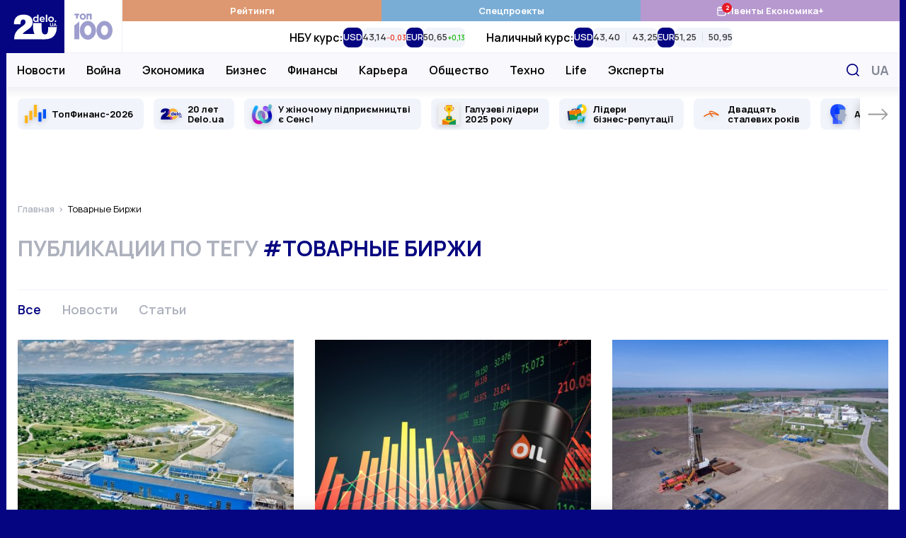

--- FILE ---
content_type: application/javascript; charset=utf-8
request_url: https://fundingchoicesmessages.google.com/f/AGSKWxUtd0PnYb_60aqM4GY1iEC4IS76bm5vDI91ZrBajttkkGL9Yq2boICnDh9Vd2v6dVGUOA2D9Z3SSKHzBuTZnKR3XEGMz_hF1hNW4RPKLqLQitDNetfxgT8SFXvoncrY7cDBFXSA0UGIur_SWbRyti80wrKfzBbXf5zs2pdN1W53xl9YCiMwBVe3CeLx/_/rsc_ad_-ad-303x481-/bdvws.js/JSAdservingSP./300x600-
body_size: -1288
content:
window['fa589c3b-df60-46b5-a1ed-0833a24287e3'] = true;

--- FILE ---
content_type: image/svg+xml
request_url: https://delo.ua/static/content/files/9/a1/0d7da1994e825349adb2701bd4cbfa19.svg
body_size: 247
content:
<svg width="285" height="285" viewBox="0 0 285 285" fill="none" xmlns="http://www.w3.org/2000/svg">
<path d="M131.065 115.207C126.595 116.457 129.105 125.067 130.565 128.197L116.645 130.177C107.665 108.027 118.095 99.4866 140.055 101.217C165.025 103.197 222.325 132.287 240.095 150.177C246.535 156.657 246.775 165.877 236.105 165.247C230.185 164.897 211.875 154.737 204.105 152.167C183.705 145.407 162.085 142.247 140.565 143.217C142.715 147.107 145.195 150.877 147.755 154.517C150.315 158.157 161.625 171.297 162.335 173.957C163.915 179.907 158.275 184.787 152.835 182.457C149.645 181.087 138.675 165.457 135.755 161.527C133.485 158.477 126.585 146.527 124.025 146.187C121.465 145.847 114.055 148.347 111.055 149.197C94.935 153.767 78.885 162.097 64.655 170.797C59.075 174.207 53.795 180.447 47.155 181.787C36.115 184.007 40.005 171.947 44.565 167.707C60.665 152.697 96.075 137.277 117.565 132.707C148.575 126.117 176.835 130.507 206.575 140.207C206.345 138.707 204.685 138.347 203.595 137.697C193.205 131.507 156.975 115.217 146.075 115.217C142.585 115.217 133.595 114.507 131.075 115.217L131.065 115.207Z" fill="#F15C05"/>
</svg>
